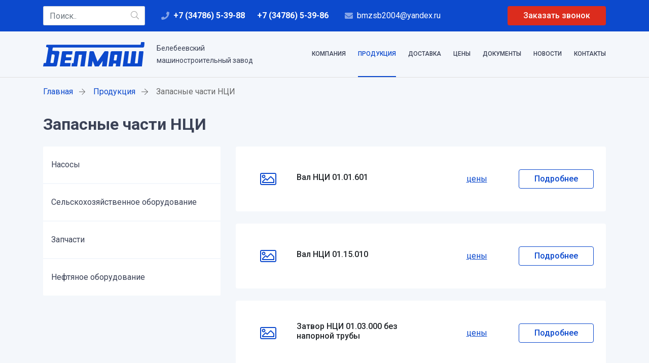

--- FILE ---
content_type: text/html; charset=utf-8
request_url: https://bmzavod.ru/catalog/zapasnye-chasti-ntsi/
body_size: 5791
content:



<!doctype html>
<html>
    <head>
        <meta name="viewport" content="width=device-width,initial-scale=1">
        <meta name="yandex-verification" content="8a6298ede18a9512" />
        <link rel="icon" type="image/png" href="/static/dist/img/favicon.png" />
        <link href="https://fonts.googleapis.com/css?family=Roboto:400,500,700&display=swap" rel="stylesheet"> 
        
        
            
<meta name="description" content="
            
        Заказать запасные части нци c Белебеевского машиностроительного завода с доставкой по России"><title>
            
        Заказать запасные части нци с доставкой по России</title><meta property="og:title" content="
            
        Заказать запасные части нци с доставкой по России"><meta property="og:description" content="
            
        Заказать запасные части нци c Белебеевского машиностроительного завода с доставкой по России"><meta property="og:type" content="Article"><meta property="og:site_name" content="БМЗ"><meta name="twitter:domain" content="bmzavod.ru"><meta name="twitter:title" content="
            
        Заказать запасные части нци с доставкой по России"><meta name="twitter:description" content="
            
        Заказать запасные части нци c Белебеевского машиностроительного завода с доставкой по России"><meta itemprop="name" content="
            
        Заказать запасные части нци с доставкой по России"><meta itemprop="description" content="
            
        Заказать запасные части нци c Белебеевского машиностроительного завода с доставкой по России">

        
        
        

        
            
                <link rel="stylesheet" href="/static/dist/styles.min.css?904050702909257">
            
        
        <title>Запасные части НЦИ - Насосы шламовые, грязеввые, фекальные, песковые, нефтяное оборудование и запчасти - БМЗ</title>
    </head>
    <body>
        
        
        
	<div class="topline ">
		<div class="container">
			<div class="row">
				<div class="col-12 d-flex align-items-center">
					<button class="topline__sandwitch sandwitch d-lg-none mr-3" type="button" id='header-sandwitch'> 
                        <span class="sandwitch__line1"></span> 
                        <span class="sandwitch__line2"></span> 
                        <span class="sandwitch__line3"></span> 
                    </button>
					<form action="/search/" class="topline__search d-none d-lg-block">
						<input type="text" name='search' class='form-control' placeholder='Поиск..'>
						<button class="topline__search-btn" type='submit'>
							<i class="fal fa-search"></i>
						</button>
					</form>
					<div class="topline__phones align-items-center d-none d-md-flex">
						<i class="fas fa-phone mr-2 topline__icon"></i>
						<div class="topline__phone topline__phone_1 mr-lg-4 font-weight-bold">+7 (34786) 5-39-88</div>
						<div class="topline__phone topline__phone_2 font-weight-bold d-none d-lg-block">+7 (34786) 5-39-86</div>
					</div>
					<div class="topline__emails d-flex align-items-center">
						<i class="fas fa-envelope mr-2 topline__icon"></i>
						<a href="mailto:bmzsb2004@yandex.ru" class="d-block topline__email">bmzsb2004@yandex.ru</a>
					</div>
					<div class="topline__call" data-toggle='modal' data-target='#callbackModal'>
						<button class="btn btn-secondary topline__call-btn">Заказать звонок</button>
					</div>
				</div>
			</div>
		</div>
	</div>

	<div class="header">
		<div class="container">
			<div class="row">
				<div class="col-12 d-flex align-items-center pt-3 pb-3 pt-lg-0 pb-lg-0">
					<a href='/' class="header__logo mr-4 d-block">
						<img src="/static/dist/img/logo.svg" alt="БМЗ">
					</a>
					<div class="header__company mr-4 fs-paragraph-xs d-none d-sm-block">
						Белебеевский<br>
						машиностроительный завод
					</div>

					<nav class="header__menu ml-auto d-none d-lg-flex align-items-center">
						
						<a href="/about/" class="header__menu-item ">Компания</a>
						
						<a href="/catalog/"  class="header__menu-item active">Продукция</a>
						
						<a href="/info/delivery/" class="header__menu-item ">Доставка</a>
						
						<a href="/info/pricelist/" class="header__menu-item ">Цены</a>
						
						<a href="/info/docs/" class="header__menu-item ">Документы</a>
						
						<a href="/info/news/" class="header__menu-item ">Новости</a>
						
						
						<a href="/contacts/" class="header__menu-item ">Контакты</a>
					</div>
				</div>
			</div>
		</div>
	</div>

	
		<div class="page">
			

			<div class="container">
				<div class="row">
					<div class="col page__content">
						
<ol class="breadcrumb">
    
        
            <li class="breadcrumb-item">
                <a href="/">Главная</a>
                <i class="fal fa-arrow-right"></i>
            </li>
        
    
        
            <li class="breadcrumb-item">
                <a href="/catalog/">Продукция</a>
                <i class="fal fa-arrow-right"></i>
            </li>
        
    
        
            <li class="breadcrumb-item active">
                Запасные части НЦИ
                <i class="fal fa-arrow-right"></i>
            </li> 
    
    
</ol>
        
						
<div class="page-sidebar">
	<div class="row">
		<div class="col-12">
			
    <h1 class="catalog-page__title fs-lead-l mb-4">
        
            
            
        Запасные части НЦИ
        
    </h1>

		</div>
		<div class="col-4 d-none d-md-block">
			
    
        <div class="mb-4">
            <ul class="pump-list">
    
        <li class="pump-list__item">
            <a href="/catalog/nasosy/" class="pump-list__link">Насосы</a>
        </li>
    
        <li class="pump-list__item">
            <a href="/catalog/selskokhoziaistvennoe-oborudovanie/" class="pump-list__link">Сельскохозяйственное оборудование</a>
        </li>
    
        <li class="pump-list__item">
            <a href="/catalog/zapchasti/" class="pump-list__link">Запчасти</a>
        </li>
    
        <li class="pump-list__item">
            <a href="/catalog/neftianoe-oborudovanie/" class="pump-list__link">Нефтяное оборудование</a>
        </li>
    
</ul>
        </div>
    

			
		</div>
		<div class="col-12 col-md-8">
			
<div class="catalog-page mb-4">
    

    
        <div class="product-list">
    
        <div class="mb-4">
            




<article class="product-preview product-list__item d-flex align-items-center bg-white rounded p-4">
    <div class="product-preview__image d-flex align-items-center justify-content-center mr-3">
        
            <a href="/catalog/zapasnye-chasti-ntsi/val-ntsi-01-01-601_185/"  class="product-preview__image-link">
                <i class="fal fa-image"></i>
            </a>
        
    </div>

    <div class="d-flex align-items-start align-items-md-center flex-column flex-md-row flex-grow-1">
        <div class="flex-grow-1 mr-2">
            <h2 class="product-preview__title fs-paragraph-s">
                <a href="/catalog/zapasnye-chasti-ntsi/val-ntsi-01-01-601_185/" class='text-body'>Вал НЦИ 01.01.601</a>
            </h2>
            <span class="product-preview__preview"></span>
        </div>
        <div class="product-preview__price mr-2">
            <!-- 
                5&nbsp;760 руб.
             -->
            <a href="/info/pricelist/">цены</a>
        </div>
    </div>
    <a href="/catalog/zapasnye-chasti-ntsi/val-ntsi-01-01-601_185/" class='btn btn-default d-none d-md-block'>Подробнее</a>
</article>


        </div>
    
        <div class="mb-4">
            




<article class="product-preview product-list__item d-flex align-items-center bg-white rounded p-4">
    <div class="product-preview__image d-flex align-items-center justify-content-center mr-3">
        
            <a href="/catalog/zapasnye-chasti-ntsi/val-ntsi-01-15-010_186/"  class="product-preview__image-link">
                <i class="fal fa-image"></i>
            </a>
        
    </div>

    <div class="d-flex align-items-start align-items-md-center flex-column flex-md-row flex-grow-1">
        <div class="flex-grow-1 mr-2">
            <h2 class="product-preview__title fs-paragraph-s">
                <a href="/catalog/zapasnye-chasti-ntsi/val-ntsi-01-15-010_186/" class='text-body'>Вал НЦИ 01.15.010</a>
            </h2>
            <span class="product-preview__preview"></span>
        </div>
        <div class="product-preview__price mr-2">
            <!-- 
                8&nbsp;940 руб.
             -->
            <a href="/info/pricelist/">цены</a>
        </div>
    </div>
    <a href="/catalog/zapasnye-chasti-ntsi/val-ntsi-01-15-010_186/" class='btn btn-default d-none d-md-block'>Подробнее</a>
</article>


        </div>
    
        <div class="mb-4">
            




<article class="product-preview product-list__item d-flex align-items-center bg-white rounded p-4">
    <div class="product-preview__image d-flex align-items-center justify-content-center mr-3">
        
            <a href="/catalog/zapasnye-chasti-ntsi/zatvor-ntsi-01-03-000-bez-napornoi-truby_187/"  class="product-preview__image-link">
                <i class="fal fa-image"></i>
            </a>
        
    </div>

    <div class="d-flex align-items-start align-items-md-center flex-column flex-md-row flex-grow-1">
        <div class="flex-grow-1 mr-2">
            <h2 class="product-preview__title fs-paragraph-s">
                <a href="/catalog/zapasnye-chasti-ntsi/zatvor-ntsi-01-03-000-bez-napornoi-truby_187/" class='text-body'>Затвор НЦИ 01.03.000 без напорной трубы</a>
            </h2>
            <span class="product-preview__preview"></span>
        </div>
        <div class="product-preview__price mr-2">
            <!-- 
                13&nbsp;260 руб.
             -->
            <a href="/info/pricelist/">цены</a>
        </div>
    </div>
    <a href="/catalog/zapasnye-chasti-ntsi/zatvor-ntsi-01-03-000-bez-napornoi-truby_187/" class='btn btn-default d-none d-md-block'>Подробнее</a>
</article>


        </div>
    
        <div class="mb-4">
            




<article class="product-preview product-list__item d-flex align-items-center bg-white rounded p-4">
    <div class="product-preview__image d-flex align-items-center justify-content-center mr-3">
        
            <a href="/catalog/zapasnye-chasti-ntsi/zatvor-ntsi-01-03-000-s-napornoi-truboi_188/"  class="product-preview__image-link">
                <i class="fal fa-image"></i>
            </a>
        
    </div>

    <div class="d-flex align-items-start align-items-md-center flex-column flex-md-row flex-grow-1">
        <div class="flex-grow-1 mr-2">
            <h2 class="product-preview__title fs-paragraph-s">
                <a href="/catalog/zapasnye-chasti-ntsi/zatvor-ntsi-01-03-000-s-napornoi-truboi_188/" class='text-body'>Затвор НЦИ 01.03.000 с напорной трубой</a>
            </h2>
            <span class="product-preview__preview"></span>
        </div>
        <div class="product-preview__price mr-2">
            <!-- 
                18&nbsp;300 руб.
             -->
            <a href="/info/pricelist/">цены</a>
        </div>
    </div>
    <a href="/catalog/zapasnye-chasti-ntsi/zatvor-ntsi-01-03-000-s-napornoi-truboi_188/" class='btn btn-default d-none d-md-block'>Подробнее</a>
</article>


        </div>
    
        <div class="mb-4">
            




<article class="product-preview product-list__item d-flex align-items-center bg-white rounded p-4">
    <div class="product-preview__image d-flex align-items-center justify-content-center mr-3">
        
            <a href="/catalog/zapasnye-chasti-ntsi/korpus-ntsi-01-01-101_189/"  class="product-preview__image-link">
                <i class="fal fa-image"></i>
            </a>
        
    </div>

    <div class="d-flex align-items-start align-items-md-center flex-column flex-md-row flex-grow-1">
        <div class="flex-grow-1 mr-2">
            <h2 class="product-preview__title fs-paragraph-s">
                <a href="/catalog/zapasnye-chasti-ntsi/korpus-ntsi-01-01-101_189/" class='text-body'>Корпус НЦИ 01.01.101</a>
            </h2>
            <span class="product-preview__preview"></span>
        </div>
        <div class="product-preview__price mr-2">
            <!-- 
                10&nbsp;920 руб.
             -->
            <a href="/info/pricelist/">цены</a>
        </div>
    </div>
    <a href="/catalog/zapasnye-chasti-ntsi/korpus-ntsi-01-01-101_189/" class='btn btn-default d-none d-md-block'>Подробнее</a>
</article>


        </div>
    
        <div class="mb-4">
            




<article class="product-preview product-list__item d-flex align-items-center bg-white rounded p-4">
    <div class="product-preview__image d-flex align-items-center justify-content-center mr-3">
        
            <a href="/catalog/zapasnye-chasti-ntsi/korpus-ntsi-01-17-000_190/"  class="product-preview__image-link">
                <i class="fal fa-image"></i>
            </a>
        
    </div>

    <div class="d-flex align-items-start align-items-md-center flex-column flex-md-row flex-grow-1">
        <div class="flex-grow-1 mr-2">
            <h2 class="product-preview__title fs-paragraph-s">
                <a href="/catalog/zapasnye-chasti-ntsi/korpus-ntsi-01-17-000_190/" class='text-body'>Корпус НЦИ 01.17.000</a>
            </h2>
            <span class="product-preview__preview"></span>
        </div>
        <div class="product-preview__price mr-2">
            <!-- 
                11&nbsp;520 руб.
             -->
            <a href="/info/pricelist/">цены</a>
        </div>
    </div>
    <a href="/catalog/zapasnye-chasti-ntsi/korpus-ntsi-01-17-000_190/" class='btn btn-default d-none d-md-block'>Подробнее</a>
</article>


        </div>
    
        <div class="mb-4">
            




<article class="product-preview product-list__item d-flex align-items-center bg-white rounded p-4">
    <div class="product-preview__image d-flex align-items-center justify-content-center mr-3">
        
            <a href="/catalog/zapasnye-chasti-ntsi/korpus-ntsi-01-01-101-v-sbore_191/"  class="product-preview__image-link">
                <i class="fal fa-image"></i>
            </a>
        
    </div>

    <div class="d-flex align-items-start align-items-md-center flex-column flex-md-row flex-grow-1">
        <div class="flex-grow-1 mr-2">
            <h2 class="product-preview__title fs-paragraph-s">
                <a href="/catalog/zapasnye-chasti-ntsi/korpus-ntsi-01-01-101-v-sbore_191/" class='text-body'>Корпус НЦИ 01.01.101 в сборе</a>
            </h2>
            <span class="product-preview__preview"></span>
        </div>
        <div class="product-preview__price mr-2">
            <!-- 
                31&nbsp;800 руб.
             -->
            <a href="/info/pricelist/">цены</a>
        </div>
    </div>
    <a href="/catalog/zapasnye-chasti-ntsi/korpus-ntsi-01-01-101-v-sbore_191/" class='btn btn-default d-none d-md-block'>Подробнее</a>
</article>


        </div>
    
        <div class="mb-4">
            




<article class="product-preview product-list__item d-flex align-items-center bg-white rounded p-4">
    <div class="product-preview__image d-flex align-items-center justify-content-center mr-3">
        
            <a href="/catalog/zapasnye-chasti-ntsi/kryshka-podshipnika-verkhn-ntsi-01-01-102_192/"  class="product-preview__image-link">
                <i class="fal fa-image"></i>
            </a>
        
    </div>

    <div class="d-flex align-items-start align-items-md-center flex-column flex-md-row flex-grow-1">
        <div class="flex-grow-1 mr-2">
            <h2 class="product-preview__title fs-paragraph-s">
                <a href="/catalog/zapasnye-chasti-ntsi/kryshka-podshipnika-verkhn-ntsi-01-01-102_192/" class='text-body'>Крышка подшипника (верхн.) НЦИ 01.01.102</a>
            </h2>
            <span class="product-preview__preview"></span>
        </div>
        <div class="product-preview__price mr-2">
            <!-- 
                1&nbsp;020 руб.
             -->
            <a href="/info/pricelist/">цены</a>
        </div>
    </div>
    <a href="/catalog/zapasnye-chasti-ntsi/kryshka-podshipnika-verkhn-ntsi-01-01-102_192/" class='btn btn-default d-none d-md-block'>Подробнее</a>
</article>


        </div>
    
        <div class="mb-4">
            




<article class="product-preview product-list__item d-flex align-items-center bg-white rounded p-4">
    <div class="product-preview__image d-flex align-items-center justify-content-center mr-3">
        
            <a href="/catalog/zapasnye-chasti-ntsi/kryshka-podshipnika-nizhn-ntsi-01-01-103_193/"  class="product-preview__image-link">
                <i class="fal fa-image"></i>
            </a>
        
    </div>

    <div class="d-flex align-items-start align-items-md-center flex-column flex-md-row flex-grow-1">
        <div class="flex-grow-1 mr-2">
            <h2 class="product-preview__title fs-paragraph-s">
                <a href="/catalog/zapasnye-chasti-ntsi/kryshka-podshipnika-nizhn-ntsi-01-01-103_193/" class='text-body'>Крышка подшипника (нижн.) НЦИ 01.01.103</a>
            </h2>
            <span class="product-preview__preview"></span>
        </div>
        <div class="product-preview__price mr-2">
            <!-- 
                1&nbsp;260 руб.
             -->
            <a href="/info/pricelist/">цены</a>
        </div>
    </div>
    <a href="/catalog/zapasnye-chasti-ntsi/kryshka-podshipnika-nizhn-ntsi-01-01-103_193/" class='btn btn-default d-none d-md-block'>Подробнее</a>
</article>


        </div>
    
        <div class="mb-4">
            




<article class="product-preview product-list__item d-flex align-items-center bg-white rounded p-4">
    <div class="product-preview__image d-flex align-items-center justify-content-center mr-3">
        
            <a href="/catalog/zapasnye-chasti-ntsi/lebedka-ntsi-lr-500-b_194/"  class="product-preview__image-link">
                <i class="fal fa-image"></i>
            </a>
        
    </div>

    <div class="d-flex align-items-start align-items-md-center flex-column flex-md-row flex-grow-1">
        <div class="flex-grow-1 mr-2">
            <h2 class="product-preview__title fs-paragraph-s">
                <a href="/catalog/zapasnye-chasti-ntsi/lebedka-ntsi-lr-500-b_194/" class='text-body'>Лебедка НЦИ ЛР-500 Б</a>
            </h2>
            <span class="product-preview__preview"></span>
        </div>
        <div class="product-preview__price mr-2">
            <!-- 
                13&nbsp;740 руб.
             -->
            <a href="/info/pricelist/">цены</a>
        </div>
    </div>
    <a href="/catalog/zapasnye-chasti-ntsi/lebedka-ntsi-lr-500-b_194/" class='btn btn-default d-none d-md-block'>Подробнее</a>
</article>


        </div>
    
</div>
        

<ul class="pagination ">


    
      <li class="page-item disabled">
        <span class="page-link" aria-hidden="true" title="Предыдущая страница">&larr;</span>
      </li>
    


    
        <li class="page-item active">
          <span class="page-link" aria-label="Текущая страница" title="Текущая страница"> 1 </span>
        </li>
    

    
        <li class="page-item">
          <a class="page-link" aria-label="Страница 2 из 3" title="Страница 2 из 3" href="?page=2"> 2 </a>
        </li>
    

    
        <li class="page-item">
          <a class="page-link" aria-label="Страница 3 из 3" title="Страница 3 из 3" href="?page=3"> 3 </a>
        </li>
    


    
      <li class="page-item">
        <a class="page-link"  aria-label="Следующая страница" title="Следующая страница" href="?page=2"><span aria-hidden="true">&rarr;</span></a>
      </li>
    


</ul>

    

    
</div>

			
		</div>
	</div>
</div>

						
					</div>
				</div>
			</div>
			
			

<div class="home-contacts">
    <div class="home-contacts__map">
        <script type="text/javascript" charset="utf-8" async src="https://api-maps.yandex.ru/services/constructor/1.0/js/?um=constructor%3Aa832875505cb121e3d295426b327897c1417bd20bb3d4a82db13ead856b8dc99&amp;width=100%25&amp;height=600&amp;lang=ru_RU&amp;scroll=false"></script>
    </div>

    <div class="container">
        <div class="row">
            <div class="col-12 col-lg-6">
                <div class="home-contacts__panel">
                    <h2 class="home-contacts__title">Наши контакты</h2>

                    <div class="home-contacts__section">
                        <div class="home-contacts__label">Наш адрес</div>
                        <div class="home-contacts__address">452001, Республика&nbsp;Башкортостан, г.&nbsp;Белебей, ул.&nbsp;Восточная,&nbsp;79; а/я&nbsp;25</div>
                    </div>
                    <div class="home-contacts__section">
                        <div class="home-contacts__label">Телефоны для заказа и консультации</div>
                        <div class="home-contacts__phone">+7 (34786) 5-39-88</div>
                        <div class="home-contacts__phone">+7 (34786) 5-39-86</div>
                    </div>
                    <div class="home-contacts__section">
                        <div class="home-contacts__label">E-mail отдела продаж</div>
                        <a href="mailto:bmzsb2004@yandex.ru" class="home-contacts__email">bmzsb2004@yandex.ru</a>
                    </div>

                    <button class="btn btn-secondary btn-lg" data-toggle='modal' data-target='#callbackModal'>
						<i class="fas fa-phone mr-2"></i>
						Заказать звонок
					</button>
                </div>
            </div>
        </div>
    </div>
</div>
		</div>
	

	<div class="footer">
		<div class="container">
			<div class="row">
				<div class="col-12 col-md-3 d-flex flex-column">
					<a href='/' class="footer__logo mb-3 d-block">
						<img src="/static/dist/img/logo-w.svg" alt="БМЗ">
					</a>
					<div class="footer__company">
						Белебеевский<br>
						машиностроительный завод
					</div>

					
					<a href="/agreement/" class='mt-auto mb-3'>Политика конфиденциальности</a>
				</div>
				<div class="col-12 col-md-3 d-none d-md-block">
					<h2 class="fs-paragraph-m mb-4">Каталог товаров</h2>

					<ul class='footer__menu'>
	
		<li class='footer__menu-item'>
			<a href="/catalog/nasosy/shlamovye-nasosy" class="footer__menu-link menu">Шламовые насосы
			</a>
		</li>
	
		<li class='footer__menu-item'>
			<a href="/catalog/nasosy/fekalnye-nasosy" class="footer__menu-link menu">Фекальные насосы
			</a>
		</li>
	
		<li class='footer__menu-item'>
			<a href="/catalog/nasosy/griazevye-nasosy" class="footer__menu-link menu">Грязевые насосы
			</a>
		</li>
	
		<li class='footer__menu-item'>
			<a href="/catalog/nasosy/peskovye-nasosy" class="footer__menu-link menu">Песковые насосы
			</a>
		</li>
	
		<li class='footer__menu-item'>
			<a href="/catalog/nasosy/vakuumnye-nasosy" class="footer__menu-link menu">Вакуумные насосы
			</a>
		</li>
	
		<li class='footer__menu-item'>
			<a href="/catalog/nasosy/diafragmennye-nasosy" class="footer__menu-link menu">Диафрагменные насосы
			</a>
		</li>
	
</ul>

				</div>
				<div class="col-12 col-md-3  d-none d-md-block">
					<h2 class="fs-paragraph-m mb-4">Компания</h2>

					<ul class='footer__menu'>
						

				
<li class='footer__menu-item'>
	<a href="/about/" class="footer__menu-link menu ">Компания
	</a>
</li>
				

				
<li class='footer__menu-item'>
	<a href="/catalog/" class="footer__menu-link menu  selected ancestor">Продукция
	</a>
</li>
				

				
<li class='footer__menu-item'>
	<a href="/izgotovlenie-otlivok-iz-alyuminiya-stali-chuguna/" class="footer__menu-link menu ">Изготовление отливок из алюминия, стали, чугуна
	</a>
</li>
				

				
<li class='footer__menu-item'>
	<a href="/info/" class="footer__menu-link menu ">Информация
	</a>
</li>
				

				
<li class='footer__menu-item'>
	<a href="/contacts/" class="footer__menu-link menu ">Контакты
	</a>
</li>
				


					</ul>
				</div>
				<div class="col-12 col-md-3 d-flex flex-column">
					<h2 class="fs-paragraph-m mb-4">Контакты</h2>
					<p class='mb-4 fs-paragraph-xs'>
						Телефоны для консультации
						и заказа продукции
					</p>

					<a href='tel:+7 (34786) 5-39-88' class="footer__phone mb-1 fs-lead-s font-weight-bold">+7 (34786) 5-39-88</a>
					<a href='tel:+7 (34786) 5-39-86' class="footer__phone mb-4 fs-lead-s font-weight-bold">+7 (34786) 5-39-86</a>

					<a href="mailto:bmzsb2004@yandex.ru" class="footer__email fs-paragraph-m">bmzsb2004@yandex.ru</a>
				</div>

				<div class="col-12 text-center fs-paragraph-xxs pt-3 border-top mt-3">
					Вся информация (включая цены) на сайте bmzavod.ru носит исключительно информационный характер и ни при каких условиях не является публичной офертой, определяемой положениями статьи 437 Гражданского кодекса РФ. 
				</div>
			</div>
		</div>
	</div>

	<div class="modal fade order-modal" tabindex="-1" role="dialog" id='orderModal'>
		<div class="modal-dialog modal-dialog-centered order-modal__dialog" role="document">
			<div class="modal-content order-modal__content">
				<button type="button" class="close order-modal__close" data-dismiss="modal" aria-label="Close">
				</button>
				<div class="modal-body order-modal__body">
					<div class="order-modal__col1">
						<div class="order-modal__logo">
							<img src="/static/dist/img/logo-w.svg" class='order-modal__logo-image' alt="БМЗ">
							<span class='order-modal__logo-text1'>Белебеевский машиностроительный завод</span>
						</div>
						<ul class="order-modal__phones">
							<li>+7 (34786) 5-39-88</li>
							<li>+7 (34786) 5-39-86</li>
						</ul>
					</div>
					<div class="order-modal__col2">
						<h5 class="order-modal__title">Оставить заявку</h5>
						<div class="feedback-block">
    <form action="/catalog/order/" name='orderform' id='orderform' enctype="application/x-www-form-urlencoded" class="order-form">
        <input type='hidden' name='csrfmiddlewaretoken' value='88JJt250pVswOjPuYysKBLaBIAfc3RCFYQhxqS5jJyeZGnKlH7XjuT7fMFYgoB4T' />

        

        <div class="form-group material-field">
            <input type="text" name="name" class="form-control " required id="id_name" />
            <label for="id_name">Ваше имя</label>
        </div>
        <div class="form-group material-field">
            <input type="text" name="phone" class="form-control " required id="id_phone" />
            <label for="id_phone">Контактный телефон</label>
        </div>
        <div class="form-group material-field">
            
            <label for=""></label>
        </div>

        <div class="form-group">
            <input type="checkbox" name="agreement" required id="id_agreement" checked />
            <label for="id_agreement" class='order-form__agreement'>Нажимая кнопку "Отправить", я даю согласие на обработку
            моих персональных данных в соответствии с Федеральным законом от 27.07.2006 года №152-ФЗ "О персональных данных".
            на условиях и для целей определенных в <a href='/agreement/' target='_blank'>Согласии на обработку персональных данных</a></label>
        </div>

        <div class="order-form__actions">
            <button type="submit" class="btn btn-secondary btn-block order-form__submit">Отправить</button>
        </div>
    </form>
</div>
					</div>
				</div>
			</div>
		</div>
	</div>

	<div class="modal fade callback-modal" tabindex="-1" role="dialog" id='callbackModal'>
		<div class="modal-dialog modal-dialog-centered callback-modal__dialog" role="document">
			<div class="modal-content callback-modal__content">
				<button type="button" class="close callback-modal__close" data-dismiss="modal" aria-label="Close">
				</button>
				<div class="modal-body callback-modal__body">
					<div class="callback-modal__col1">
						<div class="callback-modal__logo">
							<img src="/static/dist/img/logo-w.svg" class='callback-modal__logo-image' alt="БМЗ">
							<span class='callback-modal__logo-text1'>Белебеевский машиностроительный завод</span>
						</div>
						<ul class="callback-modal__phones">
							<li>+7 (34786) 5-39-88</li>
							<li>+7 (34786) 5-39-86</li>
						</ul>
					</div>
					<div class="callback-modal__col2">
						<h5 class="callback-modal__title">Перезвонить мне</h5>
						
<form action="/callback/" name='callbackform' id='callbackform' enctype="application/x-www-form-urlencoded" class="callback-form">
    <input type='hidden' name='csrfmiddlewaretoken' value='88JJt250pVswOjPuYysKBLaBIAfc3RCFYQhxqS5jJyeZGnKlH7XjuT7fMFYgoB4T' />

    <div class="form-group material-field">
        <input type="text" name="name" class="form-control " required id="id_name" />
        <label for="id_name">Ваше имя</label>
    </div>
    <div class="form-group material-field">
        <input type="text" name="phone" class="form-control " required id="id_phone" />
        <label for="id_phone">Контактный телефон</label>
    </div>

    <div class="form-group">
        <input type="checkbox" name="agreement" required id="id_agreement" checked />
        <label for="id_agreement" class='callback-form__agreement'>Нажимая кнопку "Отправить", я даю согласие на обработку
        моих персональных данных в соответствии с Федеральным законом от 27.07.2006 года №152-ФЗ "О персональных данных".
        на условиях и для целей определенных в <a href='/agreement/' target='_blank'>Согласии на обработку персональных данных</a></label>
    </div>

    <div class="callback-form__actions">
        <button type="submit" class="btn btn-default callback-form__submit">Отправить</button>
    </div>
</form>
					</div>
				</div>
			</div>
		</div>
	</div>

	

<div class="offcanvas">
    <div class="offcanvas__close"></div>
    <div class="offcanvas__content">
        <div class="offcanvas__logo">
            <img src="/static/dist/img/logo.svg" alt="БМЗ">
        </div>
        <ul class="offcanvas__menu">
            <li class="offcanvas__menu-item">
                
                <a href="/" class="offcanvas__menu-link">Главная</a>
            </li>
            <li class="offcanvas__menu-item">
                
                <a href="/about/" class="offcanvas__menu-link ">Компания</a>
            </li>
            <li class="offcanvas__menu-item ">
                <a href="/catalog/" class="offcanvas__menu-link">Продукция</a>
            </li>
            <li class="offcanvas__menu-item ">
                <a href="/info/delivery/" class="offcanvas__menu-link">Доставка</a>
            </li>
            <li class="offcanvas__menu-item ">
                
                <a href="" class="offcanvas__menu-link">Оплата</a>
            </li>
            <li class="offcanvas__menu-item ">
                
                <a href="/info/pricelist/" class="offcanvas__menu-link">Цены</a>
            </li>
            <li class="offcanvas__menu-item ">
                <a href="/info/docs/" class="offcanvas__menu-link">Документы</a>
            </li>
            <li class="offcanvas__menu-item ">
                
                <a href="/info/certs/" class="offcanvas__menu-link">Сертификаты</a>
            </li>
            <li class="offcanvas__menu-item ">
                <a href="/info/news/" class="offcanvas__menu-link">Новости</a>
            </li>
            <li class="offcanvas__menu-item ">
                <a href="/contacts/" class="offcanvas__menu-link">Контакты</a>
            </li>
        </ul>

        
        <a href="/agreement/" class="offcanvas__agreement">Политика конфиденциальности</a>

        <div class="offcanvas__footer">
            2026 &copy; БМЗ
        </div>

    </div>
</div>


        

        
            
                <script src='/static/dist/bundle.min.js?904050702909257'></script>
            
        

        <!-- Yandex.Metrika counter -->
<script type="text/javascript" >
   (function(m,e,t,r,i,k,a){m[i]=m[i]||function(){(m[i].a=m[i].a||[]).push(arguments)};
   m[i].l=1*new Date();k=e.createElement(t),a=e.getElementsByTagName(t)[0],k.async=1,k.src=r,a.parentNode.insertBefore(k,a)})
   (window, document, "script", "https://mc.yandex.ru/metrika/tag.js", "ym");

   ym(70728589, "init", {
        clickmap:true,
        trackLinks:true,
        accurateTrackBounce:true,
        webvisor:true
   });
</script>
<noscript><div><img src="https://mc.yandex.ru/watch/70728589" style="position:absolute; left:-9999px;" alt="" /></div></noscript>
<!-- /Yandex.Metrika counter -->

<!-- Global site tag (gtag.js) - Google Analytics -->
<script async src="https://www.googletagmanager.com/gtag/js?id=UA-186072094-1">
</script>
<script>
  window.dataLayer = window.dataLayer || [];
  function gtag(){dataLayer.push(arguments);}
  gtag('js', new Date());

  gtag('config', 'UA-186072094-1');
</script>

        
    </body>
</html>


--- FILE ---
content_type: image/svg+xml
request_url: https://bmzavod.ru/static/dist/img/logo-w.svg
body_size: 5977
content:
<svg width="200" height="48" xmlns="http://www.w3.org/2000/svg"><g fill="#fff" fill-rule="evenodd"><path d="M17.494 41.232c.707 0 1.413.004 2.12-.002.434-.004.93-.254.969-.754.035-.447.143-.889.22-1.333.124-.71.254-1.421.373-2.134.1-.595.182-1.194.282-1.79.121-.717.257-1.433.38-2.15.1-.588.188-1.177.286-1.765.122-.727.25-1.453.376-2.18.106-.61.222-1.218.315-1.83.078-.513.107-1.029-.117-1.519-.43-.94-1.183-1.42-2.195-1.454-.935-.032-1.871-.01-2.807-.005a.89.89 0 00-.855.757c-.092.616-.18 1.233-.277 1.849-.124.793-.258 1.584-.383 2.377-.097.614-.182 1.23-.28 1.844-.124.763-.262 1.524-.383 2.288-.084.527-.144 1.058-.227 1.586-.14.89-.29 1.778-.435 2.668-.127.78-.279 1.559-.368 2.343-.071.637.105 1.214.97 1.205.678-.006 1.357 0 2.036-.001zm-11.974.001c.136-.85.261-1.678.401-2.503.136-.798.293-1.593.428-2.39.124-.728.224-1.458.345-2.186.133-.8.282-1.598.416-2.397.123-.73.23-1.462.354-2.191.117-.691.25-1.38.369-2.072.103-.602.193-1.207.294-1.81.099-.595.205-1.19.305-1.785.12-.711.237-1.422.355-2.133l.294-1.764c.122-.738.24-1.478.366-2.215.12-.7.25-1.398.37-2.098.1-.593.194-1.187.288-1.781.074-.464.16-.926.21-1.393.056-.51-.145-.96-.42-1.372-.401-.605-.948-.99-1.688-1.05-.307-.024-.615-.032-.922-.055-.19-.014-.385-.014-.564-.068-.655-.195-.93-.663-.841-1.361.098-.777.262-1.547.433-2.312.142-.642.661-1.087 1.347-1.087l19.33-.001c54.858 0 109.716 0 164.574.002.463 0 .822-.153.996-.6.067-.173.084-.368.102-.555.06-.643.082-1.29.174-1.928.069-.47.023-.955.236-1.411.24-.512.661-.697 1.16-.704a185.28 185.28 0 014.405 0c.38.004.774.096 1.025.406.246.305.365.686.333 1.09-.023.28-.08.556-.104.835-.06.716-.105 1.433-.165 2.149-.067.815-.125 1.63-.223 2.442-.08.67-.19 1.34-.33 2.002-.096.45-.335.84-.73 1.107-.224.152-.445.309-.673.453-.423.267-.905.313-1.383.313-58.695.004-117.39.005-176.084.005-.092 0-.185.013-.275 0-.605-.081-.958.448-1.034.872-.208 1.152-.409 2.307-.61 3.46-.059.337-.114.675-.165 1.013-.082.542.325 1.147.956 1.122.765-.03 1.534.029 2.3.05l1.695.048c1.185.036 2.37.072 3.556.11.565.018 1.132.01 1.693.067.591.06 1.193.007 1.772.206.675.232 1.223.594 1.609 1.22.28.454.412.948.39 1.446-.026.599-.18 1.193-.288 1.787a303.03 303.03 0 01-.466 2.491c-.15.787-.304 1.574-.457 2.36-.142.732-.285 1.464-.425 2.196l-.629 3.293c-.195 1.025-.386 2.051-.584 3.076-.16.82-.331 1.638-.49 2.458-.136.698-.258 1.399-.391 2.097-.123.645-.254 1.288-.377 1.933-.17.894-.33 1.79-.503 2.683-.09.46-.173.923-.31 1.368-.187.596-.604 1.029-1.122 1.357-.568.36-1.198.472-1.863.472-7.985-.005-15.97-.003-23.956-.003-.337 0-.366-.042-.301-.377.24-1.238.47-2.479.718-3.716.126-.627.259-1.254.435-1.868.18-.625.721-.8 1.19-.803.918-.006 1.836 0 2.754 0h.395z"/><path d="M166.504 41.9h5.545c.081-.672.155-1.329.242-1.984.08-.61.183-1.216.263-1.825.083-.62.146-1.243.228-1.862.084-.636.185-1.27.27-1.905.063-.487.106-.976.17-1.462.08-.61.173-1.218.256-1.826.063-.47.12-.939.182-1.408l.2-1.537c.063-.496.12-.993.186-1.488.082-.618.172-1.234.254-1.852.066-.496.121-.993.186-1.49.08-.608.167-1.215.248-1.823.066-.496.114-.995.195-1.49.072-.435.112-.896.29-1.29.188-.42.627-.64 1.089-.643 2.076-.02 4.152-.014 6.229-.007.517.002 1.2.455 1.18 1.05-.016.47-.032.94-.071 1.408-.031.38-.097.756-.146 1.134-.07.547-.142 1.094-.208 1.641-.044.364-.076.73-.12 1.094-.068.549-.143 1.096-.21 1.645-.045.365-.081.73-.122 1.095-.06.525-.117 1.049-.18 1.573-.045.372-.098.743-.146 1.115-.074.565-.15 1.13-.218 1.696-.061.522-.106 1.047-.169 1.57-.064.53-.147 1.057-.212 1.588-.063.515-.11 1.033-.171 1.55-.064.53-.138 1.06-.204 1.59-.044.355-.081.71-.125 1.066-.07.559-.146 1.117-.21 1.676-.054.462-.094.925-.142 1.416h.545c1.537 0 3.073-.005 4.61.005.257.001.336-.066.354-.335.035-.532.137-1.06.202-1.59.062-.515.108-1.031.17-1.546.063-.55.14-1.097.206-1.646.045-.372.078-.746.123-1.119.066-.55.139-1.1.205-1.65.045-.374.08-.748.123-1.121.06-.522.12-1.044.183-1.566.047-.39.097-.78.147-1.169.05-.396.106-.791.154-1.187.044-.365.079-.73.122-1.095.07-.567.148-1.133.213-1.7.062-.534.107-1.069.169-1.602.062-.531.137-1.06.203-1.592.045-.363.082-.728.127-1.092.067-.547.138-1.093.206-1.64.042-.346.067-.695.125-1.039.136-.807.446-1.197 1.331-1.213 2.021-.035 4.043.002 6.065-.018.904-.01 1.528.942 1.31 1.614-.123.383-.088.815-.133 1.225-.067.612-.145 1.223-.213 1.835-.044.392-.074.785-.116 1.178-.07.63-.148 1.26-.214 1.89-.061.586-.105 1.175-.168 1.761-.063.586-.146 1.17-.21 1.757-.047.418-.073.839-.118 1.258-.064.595-.138 1.189-.204 1.784-.046.41-.082.82-.127 1.23-.067.61-.142 1.222-.209 1.834-.045.41-.075.82-.12 1.23-.05.453-.11.904-.16 1.357-.043.381-.075.763-.117 1.145-.07.64-.145 1.279-.214 1.919-.043.4-.073.8-.116 1.2-.066.613-.14 1.225-.207 1.838-.043.392-.079.784-.121 1.176l-.213 1.893c-.022.206-.016.418-.068.615-.027.098-.147.222-.243.24-.193.038-.4.012-.601.012h-36.689c-.404 0-.405-.016-.35-.41.102-.724.179-1.453.277-2.178.082-.599.184-1.195.27-1.793.063-.451.11-.905.172-1.356.085-.607.182-1.212.268-1.818.062-.433.115-.868.172-1.302.061-.468.12-.938.182-1.407.084-.627.165-1.254.254-1.88.085-.598.184-1.193.269-1.79.063-.442.109-.886.17-1.328.087-.617.185-1.232.27-1.849.063-.452.109-.907.17-1.359.085-.615.18-1.229.265-1.844.062-.451.113-.904.172-1.355.058-.45.118-.901.182-1.351.084-.59.172-1.18.258-1.769.091-.624.186-1.247.27-1.873.082-.601.142-1.206.233-1.807.054-.358.112-.724.236-1.061.127-.344.486-.443.806-.446a466 466 0 016.476-.004c.713.004 1.001.5.904 1.186-.05.354-.084.71-.13 1.065-.067.529-.144 1.057-.209 1.585-.062.515-.11 1.031-.17 1.546-.061.522-.128 1.044-.194 1.566l-.135 1.062c-.07.53-.143 1.058-.209 1.588-.045.364-.077.73-.123 1.094-.066.53-.142 1.06-.208 1.591-.045.363-.076.728-.12 1.091-.065.521-.137 1.041-.202 1.562-.046.365-.083.73-.128 1.095-.065.523-.137 1.046-.202 1.57-.045.363-.08.729-.126 1.092-.069.539-.15 1.076-.216 1.616-.063.514-.112 1.03-.173 1.545-.08.673-.166 1.344-.252 2.034m-59.261-3.512c.614-.889 1.197-1.732 1.778-2.577 1.036-1.508 2.07-3.017 3.108-4.525.736-1.07 1.475-2.14 2.214-3.21l3.092-4.475c.869-1.256 1.73-2.517 2.607-3.767.303-.432.612-.867.969-1.253a1.76 1.76 0 011.335-.578c1.582.003 3.163-.008 4.745.003.645.004 1.208.28 1.568.798.28.402.408.898.307 1.428-.09.473-.125.956-.184 1.435-.06.487-.117.973-.18 1.46-.064.494-.135.988-.201 1.482a295.92 295.92 0 00-.255 1.957c-.063.497-.115.995-.18 1.492-.063.485-.14.97-.204 1.455-.063.488-.112.977-.174 1.465-.06.487-.13.972-.194 1.46-.064.495-.12.991-.186 1.486-.067.502-.145 1.003-.209 1.505-.062.488-.11.977-.17 1.465-.058.478-.124.954-.186 1.432l-.196 1.509c-.064.486-.135.972-.198 1.459-.062.478-.118.957-.177 1.435-.062.495-.122.991-.186 1.486s-.132.99-.199 1.485l-.203 1.505c-.024.186-.02.38-.074.558-.027.091-.14.187-.235.219-.114.037-.25.008-.377.008h-8.296c-.427 0-.427 0-.372-.413.144-1.06.279-2.122.434-3.181.133-.907.298-1.809.432-2.715.12-.818.21-1.64.326-2.458.097-.683.214-1.364.266-2.078-.167.218-.341.43-.5.654-1.029 1.448-2.051 2.9-3.08 4.348-.973 1.367-1.95 2.73-2.926 4.094-.363.508-.724 1.018-1.088 1.526a.505.505 0 01-.453.229c-2.43-.008-4.862-.007-7.293-.001-.213 0-.33-.042-.416-.27-.463-1.25-.95-2.49-1.428-3.733-.514-1.336-1.029-2.672-1.54-4.01-.338-.88-.671-1.762-1.007-2.643a.394.394 0 00-.141-.19c-.038.182-.087.364-.113.548-.095.68-.176 1.36-.276 2.038-.116.784-.248 1.565-.368 2.348-.063.414-.112.831-.173 1.247-.102.687-.21 1.373-.31 2.06-.082.557-.155 1.114-.233 1.671-.035.247-.058.498-.117.74-.019.075-.132.163-.215.18-.138.031-.288.01-.432.01l-7.158-.001c-.324 0-.35-.05-.303-.365.075-.495.122-.995.186-1.492.082-.637.172-1.272.254-1.908.063-.487.114-.976.178-1.462.066-.502.146-1.003.21-1.505.062-.489.106-.979.167-1.468.059-.477.129-.953.192-1.43.065-.494.126-.989.191-1.483.065-.495.136-.99.2-1.485.061-.47.118-.94.177-1.41a664.079 664.079 0 01.383-2.975c.068-.51.141-1.02.205-1.53.062-.488.111-.977.171-1.464.058-.476.123-.952.184-1.427.066-.514.128-1.028.197-1.54.066-.486.143-.97.207-1.456.063-.48.113-.96.171-1.438.06-.488.12-.975.184-1.462.043-.336.068-.678.147-1.005.189-.786.568-1.488 1.575-1.624.184-.024.37-.054.556-.055 1.546-.004 3.091-.003 4.637-.003.847 0 1.602.56 1.89 1.358.487 1.344.999 2.679 1.49 4.022.432 1.184.847 2.375 1.276 3.56.496 1.372 1 2.74 1.498 4.11.637 1.753 1.269 3.508 1.906 5.26.225.619.459 1.234.69 1.85.025.065.058.127.103.225m34.797-2.198c.593 0 1.186.002 1.779-.001.499-.003.839-.333.914-.737.104-.56.202-1.12.3-1.68.118-.674.236-1.349.35-2.024.096-.571.182-1.144.28-1.715.118-.688.245-1.374.364-2.062.099-.57.146-1.155.3-1.71.143-.515-.294-1.204-.878-1.2-1.248.011-2.497 0-3.746.004-.427.002-.767.258-.83.65-.174 1.06-.333 2.125-.494 3.188-.093.617-.173 1.237-.27 1.854-.12.755-.253 1.507-.376 2.262-.11.665-.226 1.33-.317 1.997-.1.724.16 1.16.953 1.172.557.008 1.114.002 1.67.002m3.724-18.186h9.943c.27 0 .323.08.282.345-.09.582-.16 1.166-.245 1.749-.084.58-.179 1.16-.26 1.742-.063.442-.108.886-.17 1.329-.084.59-.18 1.178-.264 1.768-.061.433-.107.868-.168 1.301-.081.583-.173 1.164-.254 1.746-.064.46-.117.922-.178 1.383-.074.566-.15 1.133-.23 1.7-.063.447-.132.894-.199 1.341-.088.59-.179 1.179-.263 1.77-.06.43-.11.864-.17 1.296-.083.6-.17 1.201-.254 1.801-.06.424-.118.849-.175 1.273-.077.574-.147 1.15-.227 1.723-.083.6-.174 1.199-.262 1.798-.085.57-.176 1.14-.255 1.712-.082.592-.146 1.187-.228 1.78-.08.571-.172 1.141-.258 1.712-.023.15-.063.3-.062.45.003.243-.129.28-.327.278-.584-.006-1.168-.002-1.752-.002l-6.144-.001c-.368 0-.4-.067-.33-.44.066-.36.084-.728.13-1.093.067-.555.146-1.11.208-1.666.061-.56.094-1.125.166-1.683.065-.506-.4-.846-.82-.85a126.36 126.36 0 00-3.745.007c-.441.01-.736.2-.864.834-.239 1.183-.492 2.362-.738 3.543-.078.374-.162.746-.23 1.122-.03.166-.107.228-.269.228a8169 8169 0 00-7.896 0c-.216 0-.278-.11-.248-.314.124-.816.237-1.634.363-2.45.137-.888.292-1.773.424-2.662.12-.802.209-1.61.329-2.411.114-.764.256-1.523.373-2.287.101-.66.18-1.325.276-1.986.078-.528.172-1.054.253-1.581.064-.414.116-.828.178-1.242.083-.552.17-1.104.254-1.657.079-.527.153-1.056.234-1.583.082-.545.174-1.09.255-1.634.08-.546.147-1.094.228-1.64.08-.544.17-1.087.255-1.63.077-.493.155-.985.227-1.478.077-.529.134-1.06.223-1.587.11-.656.188-1.326.385-1.957.242-.774.729-1.369 1.533-1.654.485-.172.97-.247 1.48-.246 3.162.006 6.324.003 9.486.003M59.946 41.536c.104-.663.205-1.277.294-1.892.081-.555.145-1.113.226-1.668.094-.651.201-1.3.297-1.951.085-.574.16-1.15.245-1.723.082-.554.175-1.106.258-1.66.08-.538.15-1.078.226-1.617.079-.555.162-1.11.242-1.666.082-.571.16-1.143.245-1.715.08-.544.17-1.087.252-1.631.063-.413.118-.827.18-1.24.099-.67.2-1.338.3-2.008l.24-1.668c.106-.721.131-1.467.447-2.135a1.53 1.53 0 011.059-.842 4.759 4.759 0 011.053-.115C72.231 18 78.952 18 85.672 18c.343 0 .36.044.303.405-.09.573-.15 1.151-.23 1.726-.081.582-.178 1.161-.259 1.743-.08.574-.144 1.15-.223 1.724-.084.616-.18 1.23-.264 1.846-.079.566-.15 1.132-.224 1.698a613.299 613.299 0 01-.43 3.178c-.077.555-.154 1.11-.233 1.664-.065.458-.135.915-.201 1.372-.087.598-.177 1.195-.258 1.793-.08.593-.149 1.187-.226 1.78-.055.423-.116.846-.176 1.27l-.203 1.402c-.088.61-.177 1.218-.26 1.827-.08.576-.147 1.153-.228 1.728-.083.599-.181 1.195-.263 1.793-.08.583-.144 1.168-.22 1.75-.05.372-.099.743-.17 1.11-.013.071-.119.133-.194.179-.04.024-.105.005-.16.005-2.6 0-5.2 0-7.8-.002-.375 0-.389-.029-.335-.405.116-.82.212-1.641.33-2.46.118-.807.26-1.611.376-2.419.1-.697.173-1.398.271-2.096.092-.659.204-1.315.3-1.973.086-.58.157-1.162.241-1.743.08-.555.17-1.108.252-1.664.063-.432.117-.865.18-1.298.083-.572.174-1.144.257-1.717.061-.423.116-.846.175-1.269.06-.433.118-.866.18-1.298.082-.583.165-1.166.252-1.749.083-.561.175-1.121.256-1.683.053-.37.091-.742.139-1.136h-6.084c-.096.649-.19 1.3-.29 1.949-.102.668-.212 1.335-.312 2.004-.08.538-.145 1.078-.225 1.616-.08.535-.177 1.069-.258 1.604-.082.538-.152 1.078-.23 1.617-.076.518-.157 1.035-.235 1.553l-.249 1.66c-.078.518-.157 1.037-.237 1.555-.083.545-.17 1.09-.252 1.636-.079.53-.15 1.06-.229 1.589-.082.554-.169 1.107-.253 1.662-.08.52-.158 1.04-.236 1.561l-.196 1.318c-.071.475-.137.952-.228 1.424-.013.068-.152.142-.241.157-.158.025-.323.006-.485.006h-10.04c-.353 0-.38-.057-.326-.426.076-.521.117-1.048.183-1.57.064-.512.147-1.02.211-1.532.062-.497.106-.996.165-1.493.05-.416.105-.831.166-1.246.025-.17.15-.194.3-.193.864.006 1.728.004 2.591.004h.31zm-16.649 6.459h-9.982c-.32 0-.345-.047-.295-.369.12-.784.221-1.571.342-2.356.098-.64.218-1.278.32-1.918.084-.537.153-1.077.236-1.615.102-.66.215-1.318.316-1.978.084-.555.15-1.113.238-1.667.12-.765.26-1.526.381-2.291.103-.653.186-1.308.284-1.961.093-.625.195-1.249.292-1.873.088-.563.172-1.127.262-1.689.124-.773.257-1.544.376-2.318.104-.67.188-1.344.291-2.015.083-.536.185-1.069.27-1.604.082-.51.155-1.02.23-1.53.077-.53.145-1.061.228-1.59.083-.536.181-1.068.269-1.602.14-.858.467-1.242 1.404-1.512.24-.07.501-.102.753-.102C45.566 17.999 51.62 18 57.674 18c.285 0 .359.113.314.392-.065.395-.103.794-.151 1.192-.072.585-.148 1.17-.213 1.755-.046.419-.072.84-.12 1.258a90.991 90.991 0 01-.225 1.835c-.022.167-.15.198-.306.196-.62-.006-1.239-.003-1.858-.003-2.958 0-5.916.005-8.873-.004-.571-.002-.84.35-.885.782-.076.72-.147 1.442-.223 2.164-.052.496-.133.992-.156 1.49-.027.6.36.956.982.956h8.9c.287 0 .573-.003.86 0 .24.003.3.094.266.324-.09.599-.166 1.2-.256 1.8-.085.57-.185 1.138-.27 1.709-.065.441-.114.885-.174 1.327-.034.254-.054.513-.126.757-.022.076-.192.154-.295.155-1.257.01-2.514.006-3.771.006-2.246 0-4.492-.006-6.738.006-.331.002-.705.016-.909.336a1.84 1.84 0 00-.25.664c-.18 1.046-.34 2.096-.5 3.145-.094.61.338 1.077.98 1.077h10.259c.416 0 .423.027.36.438-.06.39-.074.786-.119 1.177-.065.567-.141 1.133-.208 1.7-.046.39-.084.781-.126 1.172-.074.668-.141 1.337-.23 2.003-.01.07-.14.166-.224.176-.21.026-.424.01-.636.01h-9.456z"/></g></svg>

--- FILE ---
content_type: image/svg+xml
request_url: https://bmzavod.ru/static/dist/img/logo.svg
body_size: 5981
content:
<svg width="200" height="48" xmlns="http://www.w3.org/2000/svg"><g fill="#0C49CD" fill-rule="evenodd"><path d="M17.494 41.232c.707 0 1.413.004 2.12-.002.434-.004.93-.254.969-.754.035-.447.143-.889.22-1.333.124-.71.254-1.421.373-2.134.1-.595.182-1.194.282-1.79.121-.717.257-1.433.38-2.15.1-.588.188-1.177.286-1.765.122-.727.25-1.453.376-2.18.106-.61.222-1.218.315-1.83.078-.513.107-1.029-.117-1.519-.43-.94-1.183-1.42-2.195-1.454-.935-.032-1.871-.01-2.807-.005a.89.89 0 00-.855.757c-.092.616-.18 1.233-.277 1.849-.124.793-.258 1.584-.383 2.377-.097.614-.182 1.23-.28 1.844-.124.763-.262 1.524-.383 2.288-.084.527-.144 1.058-.227 1.586-.14.89-.29 1.778-.435 2.668-.127.78-.279 1.559-.368 2.343-.071.637.105 1.214.97 1.205.678-.006 1.357 0 2.036-.001zm-11.974.001c.136-.85.261-1.678.401-2.503.136-.798.293-1.593.428-2.39.124-.728.224-1.458.345-2.186.133-.8.282-1.598.416-2.397.123-.73.23-1.462.354-2.191.117-.691.25-1.38.369-2.072.103-.602.193-1.207.294-1.81.099-.595.205-1.19.305-1.785.12-.711.237-1.422.355-2.133l.294-1.764c.122-.738.24-1.478.366-2.215.12-.7.25-1.398.37-2.098.1-.593.194-1.187.288-1.781.074-.464.16-.926.21-1.393.056-.51-.145-.96-.42-1.372-.401-.605-.948-.99-1.688-1.05-.307-.024-.615-.032-.922-.055-.19-.014-.385-.014-.564-.068-.655-.195-.93-.663-.841-1.361.098-.777.262-1.547.433-2.312.142-.642.661-1.087 1.347-1.087l19.33-.001c54.858 0 109.716 0 164.574.002.463 0 .822-.153.996-.6.067-.173.084-.368.102-.555.06-.643.082-1.29.174-1.928.069-.47.023-.955.236-1.411.24-.512.661-.697 1.16-.704a185.28 185.28 0 014.405 0c.38.004.774.096 1.025.406.246.305.365.686.333 1.09-.023.28-.08.556-.104.835-.06.716-.105 1.433-.165 2.149-.067.815-.125 1.63-.223 2.442-.08.67-.19 1.34-.33 2.002-.096.45-.335.84-.73 1.107-.224.152-.445.309-.673.453-.423.267-.905.313-1.383.313-58.695.004-117.39.005-176.084.005-.092 0-.185.013-.275 0-.605-.081-.958.448-1.034.872-.208 1.152-.409 2.307-.61 3.46-.059.337-.114.675-.165 1.013-.082.542.325 1.147.956 1.122.765-.03 1.534.029 2.3.05l1.695.048c1.185.036 2.37.072 3.556.11.565.018 1.132.01 1.693.067.591.06 1.193.007 1.772.206.675.232 1.223.594 1.609 1.22.28.454.412.948.39 1.446-.026.599-.18 1.193-.288 1.787a303.03 303.03 0 01-.466 2.491c-.15.787-.304 1.574-.457 2.36-.142.732-.285 1.464-.425 2.196l-.629 3.293c-.195 1.025-.386 2.051-.584 3.076-.16.82-.331 1.638-.49 2.458-.136.698-.258 1.399-.391 2.097-.123.645-.254 1.288-.377 1.933-.17.894-.33 1.79-.503 2.683-.09.46-.173.923-.31 1.368-.187.596-.604 1.029-1.122 1.357-.568.36-1.198.472-1.863.472-7.985-.005-15.97-.003-23.956-.003-.337 0-.366-.042-.301-.377.24-1.238.47-2.479.718-3.716.126-.627.259-1.254.435-1.868.18-.625.721-.8 1.19-.803.918-.006 1.836 0 2.754 0h.395z"/><path d="M166.504 41.9h5.545c.081-.672.155-1.329.242-1.984.08-.61.183-1.216.263-1.825.083-.62.146-1.243.228-1.862.084-.636.185-1.27.27-1.905.063-.487.106-.976.17-1.462.08-.61.173-1.218.256-1.826.063-.47.12-.939.182-1.408l.2-1.537c.063-.496.12-.993.186-1.488.082-.618.172-1.234.254-1.852.066-.496.121-.993.186-1.49.08-.608.167-1.215.248-1.823.066-.496.114-.995.195-1.49.072-.435.112-.896.29-1.29.188-.42.627-.64 1.089-.643 2.076-.02 4.152-.014 6.229-.007.517.002 1.2.455 1.18 1.05-.016.47-.032.94-.071 1.408-.031.38-.097.756-.146 1.134-.07.547-.142 1.094-.208 1.641-.044.364-.076.73-.12 1.094-.068.549-.143 1.096-.21 1.645-.045.365-.081.73-.122 1.095-.06.525-.117 1.049-.18 1.573-.045.372-.098.743-.146 1.115-.074.565-.15 1.13-.218 1.696-.061.522-.106 1.047-.169 1.57-.064.53-.147 1.057-.212 1.588-.063.515-.11 1.033-.171 1.55-.064.53-.138 1.06-.204 1.59-.044.355-.081.71-.125 1.066-.07.559-.146 1.117-.21 1.676-.054.462-.094.925-.142 1.416h.545c1.537 0 3.073-.005 4.61.005.257.001.336-.066.354-.335.035-.532.137-1.06.202-1.59.062-.515.108-1.031.17-1.546.063-.55.14-1.097.206-1.646.045-.372.078-.746.123-1.119.066-.55.139-1.1.205-1.65.045-.374.08-.748.123-1.121.06-.522.12-1.044.183-1.566.047-.39.097-.78.147-1.169.05-.396.106-.791.154-1.187.044-.365.079-.73.122-1.095.07-.567.148-1.133.213-1.7.062-.534.107-1.069.169-1.602.062-.531.137-1.06.203-1.592.045-.363.082-.728.127-1.092.067-.547.138-1.093.206-1.64.042-.346.067-.695.125-1.039.136-.807.446-1.197 1.331-1.213 2.021-.035 4.043.002 6.065-.018.904-.01 1.528.942 1.31 1.614-.123.383-.088.815-.133 1.225-.067.612-.145 1.223-.213 1.835-.044.392-.074.785-.116 1.178-.07.63-.148 1.26-.214 1.89-.061.586-.105 1.175-.168 1.761-.063.586-.146 1.17-.21 1.757-.047.418-.073.839-.118 1.258-.064.595-.138 1.189-.204 1.784-.046.41-.082.82-.127 1.23-.067.61-.142 1.222-.209 1.834-.045.41-.075.82-.12 1.23-.05.453-.11.904-.16 1.357-.043.381-.075.763-.117 1.145-.07.64-.145 1.279-.214 1.919-.043.4-.073.8-.116 1.2-.066.613-.14 1.225-.207 1.838-.043.392-.079.784-.121 1.176l-.213 1.893c-.022.206-.016.418-.068.615-.027.098-.147.222-.243.24-.193.038-.4.012-.601.012h-36.689c-.404 0-.405-.016-.35-.41.102-.724.179-1.453.277-2.178.082-.599.184-1.195.27-1.793.063-.451.11-.905.172-1.356.085-.607.182-1.212.268-1.818.062-.433.115-.868.172-1.302.061-.468.12-.938.182-1.407.084-.627.165-1.254.254-1.88.085-.598.184-1.193.269-1.79.063-.442.109-.886.17-1.328.087-.617.185-1.232.27-1.849.063-.452.109-.907.17-1.359.085-.615.18-1.229.265-1.844.062-.451.113-.904.172-1.355.058-.45.118-.901.182-1.351.084-.59.172-1.18.258-1.769.091-.624.186-1.247.27-1.873.082-.601.142-1.206.233-1.807.054-.358.112-.724.236-1.061.127-.344.486-.443.806-.446a466 466 0 016.476-.004c.713.004 1.001.5.904 1.186-.05.354-.084.71-.13 1.065-.067.529-.144 1.057-.209 1.585-.062.515-.11 1.031-.17 1.546-.061.522-.128 1.044-.194 1.566l-.135 1.062c-.07.53-.143 1.058-.209 1.588-.045.364-.077.73-.123 1.094-.066.53-.142 1.06-.208 1.591-.045.363-.076.728-.12 1.091-.065.521-.137 1.041-.202 1.562-.046.365-.083.73-.128 1.095-.065.523-.137 1.046-.202 1.57-.045.363-.08.729-.126 1.092-.069.539-.15 1.076-.216 1.616-.063.514-.112 1.03-.173 1.545-.08.673-.166 1.344-.252 2.034m-59.261-3.512c.614-.889 1.197-1.732 1.778-2.577 1.036-1.508 2.07-3.017 3.108-4.525.736-1.07 1.475-2.14 2.214-3.21l3.092-4.475c.869-1.256 1.73-2.517 2.607-3.767.303-.432.612-.867.969-1.253a1.76 1.76 0 011.335-.578c1.582.003 3.163-.008 4.745.003.645.004 1.208.28 1.568.798.28.402.408.898.307 1.428-.09.473-.125.956-.184 1.435-.06.487-.117.973-.18 1.46-.064.494-.135.988-.201 1.482a295.92 295.92 0 00-.255 1.957c-.063.497-.115.995-.18 1.492-.063.485-.14.97-.204 1.455-.063.488-.112.977-.174 1.465-.06.487-.13.972-.194 1.46-.064.495-.12.991-.186 1.486-.067.502-.145 1.003-.209 1.505-.062.488-.11.977-.17 1.465-.058.478-.124.954-.186 1.432l-.196 1.509c-.064.486-.135.972-.198 1.459-.062.478-.118.957-.177 1.435-.062.495-.122.991-.186 1.486s-.132.99-.199 1.485l-.203 1.505c-.024.186-.02.38-.074.558-.027.091-.14.187-.235.219-.114.037-.25.008-.377.008h-8.296c-.427 0-.427 0-.372-.413.144-1.06.279-2.122.434-3.181.133-.907.298-1.809.432-2.715.12-.818.21-1.64.326-2.458.097-.683.214-1.364.266-2.078-.167.218-.341.43-.5.654-1.029 1.448-2.051 2.9-3.08 4.348-.973 1.367-1.95 2.73-2.926 4.094-.363.508-.724 1.018-1.088 1.526a.505.505 0 01-.453.229c-2.43-.008-4.862-.007-7.293-.001-.213 0-.33-.042-.416-.27-.463-1.25-.95-2.49-1.428-3.733-.514-1.336-1.029-2.672-1.54-4.01-.338-.88-.671-1.762-1.007-2.643a.394.394 0 00-.141-.19c-.038.182-.087.364-.113.548-.095.68-.176 1.36-.276 2.038-.116.784-.248 1.565-.368 2.348-.063.414-.112.831-.173 1.247-.102.687-.21 1.373-.31 2.06-.082.557-.155 1.114-.233 1.671-.035.247-.058.498-.117.74-.019.075-.132.163-.215.18-.138.031-.288.01-.432.01l-7.158-.001c-.324 0-.35-.05-.303-.365.075-.495.122-.995.186-1.492.082-.637.172-1.272.254-1.908.063-.487.114-.976.178-1.462.066-.502.146-1.003.21-1.505.062-.489.106-.979.167-1.468.059-.477.129-.953.192-1.43.065-.494.126-.989.191-1.483.065-.495.136-.99.2-1.485.061-.47.118-.94.177-1.41a664.079 664.079 0 01.383-2.975c.068-.51.141-1.02.205-1.53.062-.488.111-.977.171-1.464.058-.476.123-.952.184-1.427.066-.514.128-1.028.197-1.54.066-.486.143-.97.207-1.456.063-.48.113-.96.171-1.438.06-.488.12-.975.184-1.462.043-.336.068-.678.147-1.005.189-.786.568-1.488 1.575-1.624.184-.024.37-.054.556-.055 1.546-.004 3.091-.003 4.637-.003.847 0 1.602.56 1.89 1.358.487 1.344.999 2.679 1.49 4.022.432 1.184.847 2.375 1.276 3.56.496 1.372 1 2.74 1.498 4.11.637 1.753 1.269 3.508 1.906 5.26.225.619.459 1.234.69 1.85.025.065.058.127.103.225m34.797-2.198c.593 0 1.186.002 1.779-.001.499-.003.839-.333.914-.737.104-.56.202-1.12.3-1.68.118-.674.236-1.349.35-2.024.096-.571.182-1.144.28-1.715.118-.688.245-1.374.364-2.062.099-.57.146-1.155.3-1.71.143-.515-.294-1.204-.878-1.2-1.248.011-2.497 0-3.746.004-.427.002-.767.258-.83.65-.174 1.06-.333 2.125-.494 3.188-.093.617-.173 1.237-.27 1.854-.12.755-.253 1.507-.376 2.262-.11.665-.226 1.33-.317 1.997-.1.724.16 1.16.953 1.172.557.008 1.114.002 1.67.002m3.724-18.186h9.943c.27 0 .323.08.282.345-.09.582-.16 1.166-.245 1.749-.084.58-.179 1.16-.26 1.742-.063.442-.108.886-.17 1.329-.084.59-.18 1.178-.264 1.768-.061.433-.107.868-.168 1.301-.081.583-.173 1.164-.254 1.746-.064.46-.117.922-.178 1.383-.074.566-.15 1.133-.23 1.7-.063.447-.132.894-.199 1.341-.088.59-.179 1.179-.263 1.77-.06.43-.11.864-.17 1.296-.083.6-.17 1.201-.254 1.801-.06.424-.118.849-.175 1.273-.077.574-.147 1.15-.227 1.723-.083.6-.174 1.199-.262 1.798-.085.57-.176 1.14-.255 1.712-.082.592-.146 1.187-.228 1.78-.08.571-.172 1.141-.258 1.712-.023.15-.063.3-.062.45.003.243-.129.28-.327.278-.584-.006-1.168-.002-1.752-.002l-6.144-.001c-.368 0-.4-.067-.33-.44.066-.36.084-.728.13-1.093.067-.555.146-1.11.208-1.666.061-.56.094-1.125.166-1.683.065-.506-.4-.846-.82-.85a126.36 126.36 0 00-3.745.007c-.441.01-.736.2-.864.834-.239 1.183-.492 2.362-.738 3.543-.078.374-.162.746-.23 1.122-.03.166-.107.228-.269.228a8169 8169 0 00-7.896 0c-.216 0-.278-.11-.248-.314.124-.816.237-1.634.363-2.45.137-.888.292-1.773.424-2.662.12-.802.209-1.61.329-2.411.114-.764.256-1.523.373-2.287.101-.66.18-1.325.276-1.986.078-.528.172-1.054.253-1.581.064-.414.116-.828.178-1.242.083-.552.17-1.104.254-1.657.079-.527.153-1.056.234-1.583.082-.545.174-1.09.255-1.634.08-.546.147-1.094.228-1.64.08-.544.17-1.087.255-1.63.077-.493.155-.985.227-1.478.077-.529.134-1.06.223-1.587.11-.656.188-1.326.385-1.957.242-.774.729-1.369 1.533-1.654.485-.172.97-.247 1.48-.246 3.162.006 6.324.003 9.486.003M59.946 41.536c.104-.663.205-1.277.294-1.892.081-.555.145-1.113.226-1.668.094-.651.201-1.3.297-1.951.085-.574.16-1.15.245-1.723.082-.554.175-1.106.258-1.66.08-.538.15-1.078.226-1.617.079-.555.162-1.11.242-1.666.082-.571.16-1.143.245-1.715.08-.544.17-1.087.252-1.631.063-.413.118-.827.18-1.24.099-.67.2-1.338.3-2.008l.24-1.668c.106-.721.131-1.467.447-2.135a1.53 1.53 0 011.059-.842 4.759 4.759 0 011.053-.115C72.231 18 78.952 18 85.672 18c.343 0 .36.044.303.405-.09.573-.15 1.151-.23 1.726-.081.582-.178 1.161-.259 1.743-.08.574-.144 1.15-.223 1.724-.084.616-.18 1.23-.264 1.846-.079.566-.15 1.132-.224 1.698a613.299 613.299 0 01-.43 3.178c-.077.555-.154 1.11-.233 1.664-.065.458-.135.915-.201 1.372-.087.598-.177 1.195-.258 1.793-.08.593-.149 1.187-.226 1.78-.055.423-.116.846-.176 1.27l-.203 1.402c-.088.61-.177 1.218-.26 1.827-.08.576-.147 1.153-.228 1.728-.083.599-.181 1.195-.263 1.793-.08.583-.144 1.168-.22 1.75-.05.372-.099.743-.17 1.11-.013.071-.119.133-.194.179-.04.024-.105.005-.16.005-2.6 0-5.2 0-7.8-.002-.375 0-.389-.029-.335-.405.116-.82.212-1.641.33-2.46.118-.807.26-1.611.376-2.419.1-.697.173-1.398.271-2.096.092-.659.204-1.315.3-1.973.086-.58.157-1.162.241-1.743.08-.555.17-1.108.252-1.664.063-.432.117-.865.18-1.298.083-.572.174-1.144.257-1.717.061-.423.116-.846.175-1.269.06-.433.118-.866.18-1.298.082-.583.165-1.166.252-1.749.083-.561.175-1.121.256-1.683.053-.37.091-.742.139-1.136h-6.084c-.096.649-.19 1.3-.29 1.949-.102.668-.212 1.335-.312 2.004-.08.538-.145 1.078-.225 1.616-.08.535-.177 1.069-.258 1.604-.082.538-.152 1.078-.23 1.617-.076.518-.157 1.035-.235 1.553l-.249 1.66c-.078.518-.157 1.037-.237 1.555-.083.545-.17 1.09-.252 1.636-.079.53-.15 1.06-.229 1.589-.082.554-.169 1.107-.253 1.662-.08.52-.158 1.04-.236 1.561l-.196 1.318c-.071.475-.137.952-.228 1.424-.013.068-.152.142-.241.157-.158.025-.323.006-.485.006h-10.04c-.353 0-.38-.057-.326-.426.076-.521.117-1.048.183-1.57.064-.512.147-1.02.211-1.532.062-.497.106-.996.165-1.493.05-.416.105-.831.166-1.246.025-.17.15-.194.3-.193.864.006 1.728.004 2.591.004h.31zm-16.649 6.459h-9.982c-.32 0-.345-.047-.295-.369.12-.784.221-1.571.342-2.356.098-.64.218-1.278.32-1.918.084-.537.153-1.077.236-1.615.102-.66.215-1.318.316-1.978.084-.555.15-1.113.238-1.667.12-.765.26-1.526.381-2.291.103-.653.186-1.308.284-1.961.093-.625.195-1.249.292-1.873.088-.563.172-1.127.262-1.689.124-.773.257-1.544.376-2.318.104-.67.188-1.344.291-2.015.083-.536.185-1.069.27-1.604.082-.51.155-1.02.23-1.53.077-.53.145-1.061.228-1.59.083-.536.181-1.068.269-1.602.14-.858.467-1.242 1.404-1.512.24-.07.501-.102.753-.102C45.566 17.999 51.62 18 57.674 18c.285 0 .359.113.314.392-.065.395-.103.794-.151 1.192-.072.585-.148 1.17-.213 1.755-.046.419-.072.84-.12 1.258a90.991 90.991 0 01-.225 1.835c-.022.167-.15.198-.306.196-.62-.006-1.239-.003-1.858-.003-2.958 0-5.916.005-8.873-.004-.571-.002-.84.35-.885.782-.076.72-.147 1.442-.223 2.164-.052.496-.133.992-.156 1.49-.027.6.36.956.982.956h8.9c.287 0 .573-.003.86 0 .24.003.3.094.266.324-.09.599-.166 1.2-.256 1.8-.085.57-.185 1.138-.27 1.709-.065.441-.114.885-.174 1.327-.034.254-.054.513-.126.757-.022.076-.192.154-.295.155-1.257.01-2.514.006-3.771.006-2.246 0-4.492-.006-6.738.006-.331.002-.705.016-.909.336a1.84 1.84 0 00-.25.664c-.18 1.046-.34 2.096-.5 3.145-.094.61.338 1.077.98 1.077h10.259c.416 0 .423.027.36.438-.06.39-.074.786-.119 1.177-.065.567-.141 1.133-.208 1.7-.046.39-.084.781-.126 1.172-.074.668-.141 1.337-.23 2.003-.01.07-.14.166-.224.176-.21.026-.424.01-.636.01h-9.456z"/></g></svg>